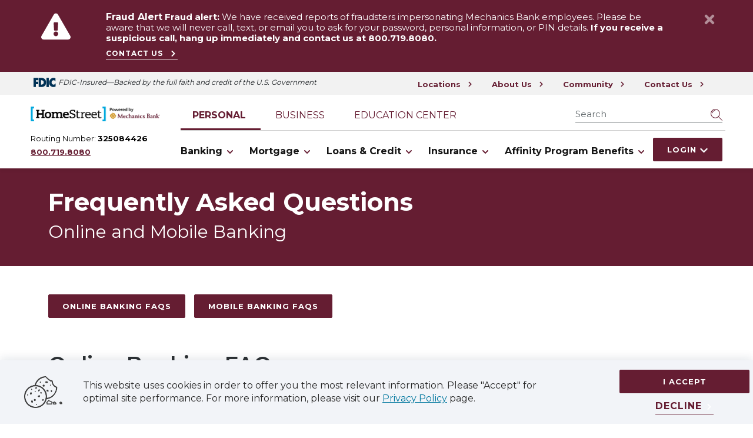

--- FILE ---
content_type: text/html; charset=utf-8
request_url: https://www.homestreet.com/personal/banking/online-and-mobile-banking/mobile-banking/online-mobile-banking-faqs/how-do-i-stop-paper-statements-and-get-electronic-statements
body_size: 11870
content:
 <!DOCTYPE html> <html lang="en"> <head> <!-- Google Tag Manager --> <script>(function(w,d,s,l,i){w[l]=w[l]||[];w[l].push({'gtm.start': new Date().getTime(),event:'gtm.js'});var f=d.getElementsByTagName(s)[0], j=d.createElement(s),dl=l!='dataLayer'?'&l='+l:'';j.async=true;j.src= 'https://www.googletagmanager.com/gtm.js?id='+i+dl;f.parentNode.insertBefore(j,f); })(window,document,'script','dataLayer','GTM-5JRJ8DH');</script> <!-- End Google Tag Manager --> <meta charset="utf-8" /><script type="text/html" id="sf-tracking-consent-manager">
	<div></div>
</script><script type="text/javascript" src="/WebResource.axd?d=DzHrpQl5URXarFHAtrmzFiNT0I-ZSuiby2DqRQgiMz5HxalRaclFjVG1wr-iAhfo6DqsSp7TomWujJpjHs1qM1Fj_I8yRgKlr_1Dx6eWPxdHB27L0mucSu0Xl0vDMapUyBu73RVHq7tFBCiVhldvW5ZeZ9hPCIJqqqkfwDDwEyiCyHWhJsSAEU3OM0x1FQBM0&amp;t=638702118200000000">

</script> <meta name="viewport" content="width=device-width, initial-scale=1.0" /> <title>
	How do I stop paper statements and get electronic statements?
</title>  <meta name="theme-color" content="#16161d" /> <meta name="apple-mobile-web-app-capable" content="yes" /> <meta http-equiv="x-ua-compatible" content="IE=Edge" /> <link rel="apple-touch-icon" sizes="180x180" href="/apple-touch-icon.png"> <link rel="icon" type="image/png" sizes="32x32" href="/favicon-32x32.png"> <link rel="icon" type="image/png" sizes="16x16" href="/favicon-16x16.png"> <link rel="mask-icon" href="safari-pinned-tab.svg" color="#5bbad5"> <!-- Twitter --> <meta name="twitter:title" content="Online &amp; Mobile Banking FAQs | HomeStreet" /> <meta name="twitter:description" content="Find answers to common questions about our convenient and easy to use Online and Mobile banking." /> <meta name="twitter:image" content="/images/default-source/default-album/microsoftteams-image.png" /> <!-- End Twitter -->  <!-- Schema --> <script type='application/ld+json'>
        {
        "@context": "http://schema.org/",
        "@type": "Organization",
        "address": "601 Union Street, Suite 2000 Seattle, WA 98101",
        "brand": "HomeStreet Bank",
        "email": "onlinebanking@homestreet.com",
        "logo": "",
        "parentOrganization": {
        "@type": "Organization",
        "name": ""
        },
        "telephone": "1-800-719-8080",
        "url": "https://www.homestreet.com"
        }
    </script> <!-- End Schema --> <!-- Google Font --> <link rel="preconnect" href="https://fonts.googleapis.com"> <link rel="preconnect" href="https://fonts.gstatic.com" crossorigin> <link href=/ResourcePackages/ST/ui/www/build/app.css?v=638923931320000000 rel="stylesheet" /> <script type="module" src=/ResourcePackages/ST/ui/www/build/app.esm.js?v=638924420440000000></script> <script nomodule src=/ResourcePackages/ST/ui/www/build/app.js?v=637902303000000000></script> <link rel="apple-touch-icon" href="/icon.png" /> <link rel="icon" type="image/x-icon" href="/favicon.ico" /> <script nomodule src="/ResourcePackages/ST/ui/www/assets/vendor/svg4everybody.min.js"></script> <noscript> <style>
            .comp-load-defer, .app-load-defer {
                visibility: visible !important;
            }
        </style> </noscript> <meta property="og:title" content="How do I stop paper statements and get electronic statements?" /><meta property="og:type" content="website" /><meta property="og:url" content="https://www.homestreet.com/personal/banking/online-and-mobile-banking/mobile-banking/online-mobile-banking-faqs/how-do-i-stop-paper-statements-and-get-electronic-statements" /><meta property="og:site_name" content="Default" /><style type="text/css" media="all">.btn-scroll-to-top {
    bottom: 15px;
    right: 80px;
}

a {
	color: #0080a9;
}

.site-header-util a, .kdx-section-bg.bg-gray-lite a {
	color: #00779E;
}

.kdx-section-bg.bg-gray-lite a:hover {
  color: #0a58ca;
}

header.site-header .site-header-bar .site-header-logo img {
  margin-top: 10px;
}
@media only screen and (max-width: 1200px) {
  header.site-header .site-header-bar {
    height: 75px;
  }
  .kdx-login .dropdown-menu.show {
    top: 124px;
  }
}
@media only screen and (max-width: 767.98px){
  .kdx-login .dropdown-menu.show {
    top: 148px;
  }
}
</style><link href="https://fonts.googleapis.com/css2?family=Montserrat:wght@400;600;700&amp;display=swap" media="all" rel="stylesheet" type="text/css" /><meta name="Generator" content="Sitefinity 14.4.8144.0 DX" /><link rel="canonical" href="https://www.homestreet.com/personal/banking/online-and-mobile-banking/mobile-banking/online-mobile-banking-faqs/how-do-i-stop-paper-statements-and-get-electronic-statements" /><script type='text/javascript'>
	                var appInsights=window.appInsights||function(a){
		                function b(a){c[a]=function(){var b=arguments;c.queue.push(function(){c[a].apply(c,b)})}}var c={config:a},d=document,e=window;setTimeout(function(){var b=d.createElement('script');b.src=a.url||'https://az416426.vo.msecnd.net/scripts/a/ai.0.js',d.getElementsByTagName('script')[0].parentNode.appendChild(b)});try{c.cookie=d.cookie}catch(a){}c.queue=[];for(var f=['Event','Exception','Metric','PageView','Trace','Dependency'];f.length;)b('track'+f.pop());if(b('setAuthenticatedUserContext'),b('clearAuthenticatedUserContext'),b('startTrackEvent'),b('stopTrackEvent'),b('startTrackPage'),b('stopTrackPage'),b('flush'),!a.disableExceptionTracking){f='onerror',b('_'+f);var g=e[f];e[f]=function(a,b,d,e,h){var i=g&&g(a,b,d,e,h);return!0!==i&&c['_'+f](a,b,d,e,h),i}}return c
	                }({
		                instrumentationKey: 'ce547bc9-a0d5-4838-9970-5c8def15cccf'
	                });

	                window.appInsights=appInsights,appInsights.queue&&0===appInsights.queue.length&&appInsights.trackPageView();
            </script><script type="application/json" id="sf-insight-metadata">
	{"contentMetadata":"{\"Id\":\"5a069a55-2950-4b7e-9141-afe95f886329\",\"ContentType\":\"Faq\",\"Title\":\"How do I stop paper statements and get electronic statements?\",\"CanonicalTitle\":\"How do I stop paper statements and get electronic statements?\",\"CanonicalUrl\":\"https://www.homestreet.com/personal/banking/online-and-mobile-banking/mobile-banking/online-mobile-banking-faqs/how-do-i-stop-paper-statements-and-get-electronic-statements\",\"DefaultLanguage\":\"en\",\"CreatedOn\":\"2022-04-14T14:44:16.597Z\",\"ModifiedOn\":\"2023-10-26T18:23:59.567Z\",\"SiteName\":\"Default\",\"ModuleName\":\"Faqs\",\"Hierarchies\":[{\"Id\":\"ef8955ba-7637-4577-80f1-542828536fbc\",\"Title\":\"Online Banking\",\"Parent\":{\"Id\":\"e5cd6d69-1543-427b-ad62-688a99f5e7d4\",\"Title\":\"Categories\"}}],\"SFDataProviderName\":\"OpenAccessProvider\",\"PageId\":\"297318da-0057-4a92-a8fd-40a5594b2223\",\"PageTitle\":\"Online \u0026 Mobile Banking FAQs\",\"PageCanonicalTitle\":\"Online \u0026 Mobile Banking FAQs\",\"PageCanonicalUrl\":\"https://www.homestreet.com/personal/banking/online-and-mobile-banking/mobile-banking/online-mobile-banking-faqs\"}","videosMetadata":"[]"}
</script><script type="application/json" id="sf-insight-settings">
	{"apiServerUrl":"https://api.insight.sitefinity.com","apiKey":"bb16943f-9efe-74f3-e871-6edcd4208605","applicationName":"Website","trackingCookieDomain":"","keepDecTrackingCookieOnTrackingConsentRejection":false,"slidingExpirationForTrackingCookie":false,"maxAgeForTrackingCookieInDays":365,"trackYouTubeVideos":true,"crossDomainTrackingEntries":["www.homestreet.com"],"strategy":"Persist|False","docsHrefTestExpressions":[".*\\/docs\\/.+\\.{1}.+((\\?|\\\u0026)=.+){1}$",".+((\\?|\\\u0026)sf_dm_key=.+){1}$"]}
</script><script type="text/javascript" src="/WebResource.axd?d=[base64]&amp;t=638702118400000000">

</script><script src="https://cdn.insight.sitefinity.com/sdk/sitefinity-insight-client.min.3.1.13.js" crossorigin="" async="async">

</script><meta name="description" content="Find answers to common questions about our convenient and easy to use Online and Mobile banking." /></head> <body class="not-editing"> <a href="#content" class="skip-to-content" aria-label="skip to main content of page">Skip to main content</a> <!-- Google Tag Manager (noscript) --> <noscript><iframe src="https://www.googletagmanager.com/ns.html?id=GTM-5JRJ8DH" height="0" width="0" style="display:none;visibility:hidden"></iframe></noscript> <!-- End Google Tag Manager (noscript) --> <script>
        var assetPath = '/ResourcePackages/ST/ui/www/assets';
        var iconSheet = '/icon/sheets/icons-op-2.svg';
        if (typeof svg4everybody == 'function') {
            svg4everybody();
        }
    </script> <style>
        body {
            overflow-x: hidden;
        }

        .only-editor, .non-editor {
            display: none;
        }

        .is-editing .only-editor {
            display: block;
        }

        .is-editing li::before {
            content: none !important;
        }

        .not-editing .non-editor {
            display: block;
        }

        .comp-load-defer,
        .app-load-defer {
            visibility: hidden !important;
        }

        .hydrated .app-load-defer {
            visibility: visible !important;
        }

        .hydrated.comp-load-defer {
            visibility: visible !important;
        }
    </style>  <div class="app-wrapper"> 


<kdx-alert-banner class="comp-load-defer" alert-id="kdx-alert-0"  alert-classes="alert-primary kdx-alert" alert-icon="exclamation-triangle" dismissible>
        <p>
                <strong>Fraud Alert</strong>

            <b>Fraud alert:</b> We have received reports of fraudsters impersonating Mechanics Bank employees. Please be aware that we will never call, text, or email you to ask for your password, personal information, or PIN details. <b>If you receive a suspicious call, hang up immediately and contact us at 800.719.8080.</b>
        </p>
        <kdx-arrow-link layout="__underline--animate" href="/contact-us" label="Contact Us" target="_self">Contact Us</kdx-arrow-link>
    </kdx-alert-banner>


 

<header class="site-header app-load-defer">
    <div class="site-header-util util-link-wrapper">
        <div class="container">
            <div id="Header_T52709ADC030_Col00" class="util-inner sf_colsIn" data-sf-element="UtilNav" data-placeholder-label="UtilNav">
<p class="bank-info mobile"><span class="routing-number">
	<font>Routing Number: <b>325084426</b></font>&nbsp;&nbsp;
    </span>

    <a class="phone-number" href="tel:123:456:7890" data-sf-ec-immutable="" style="font-size:13px;font-weight:700;padding:4px 0;">800.719.8080</a>
</p>
            
<style type="text/css">
  header.site-header p.bank-info.mobile {
    display: none;
  }

@media only screen and (max-width: 1199.98px) {

  header.site-header p.bank-info.mobile {
    display: flex;
        flex-direction: row;
        flex-wrap: wrap;
        align-items: center;
    justify-content: center;
        padding: 10px 0;
  }
}
</style>
    <div>
        <a href="/locations" class="util-link" aria-label="Locations" target="_self">
            Locations
            <kdx-icon icon="arrow-circle-right"></kdx-icon>
        </a>
        <a href="/about-us" class="util-link" aria-label="About Us" target="_blank">
            About Us
            <kdx-icon icon="arrow-circle-right"></kdx-icon>
        </a>
        <a href="/community" class="util-link" aria-label="Community" target="_self">
            Community
            <kdx-icon icon="arrow-circle-right"></kdx-icon>
        </a>
        <a href="/contact-us" class="util-link" aria-label="Contact Us" target="_self">
            Contact Us
            <kdx-icon icon="arrow-circle-right"></kdx-icon>
        </a>
    </div>


                <div class="fdic__container desktop">
                    <div class="container">
                        <div class="row">
                            <div class="col-12">
                                <div class="fdic__logo">
                                    <kdx-icon icon="fdic"></kdx-icon>
                                    <span class="fdic">FDIC-Insured—Backed by the full faith and credit of the U.S. Government</span>
                                </div>
                            </div>
                        </div>
                    </div>
                </div>
            </div>
        </div>
    </div>
    <div class="fdic__container mobile">
        <div class="container">
            <div class="row">
                <div class="col-12">
                    <div class="fdic__logo">
                        <kdx-icon icon="fdic"></kdx-icon>
                        <span class="fdic">FDIC-Insured—Backed by the full faith and credit of the U.S. Government</span>
                    </div>
                </div>
            </div>
        </div>
    </div>
    <div class="container">
        <div class="site-header-inner">
            <div class="site-header-bar">
                <div id="Header_T52709ADC030_Col01" class="site-header-logo sf_colsIn" data-sf-element="HeaderLogo" data-placeholder-label="HeaderLogo"><a class="kdx-brand navbar-brand" aria-label="Go Home" href="/">
    <img src="/images/default-source/default-album/horizontal_digital_color.webp" alt="Homestreet Bank Logo">
</a>
<p class="bank-info desktop"><span class="routing-number">
        <font>Routing Number: <b>325084426</b></font>&nbsp;&nbsp;
    </span>

    <a class="phone-number" href="tel:123:456:7890" data-sf-ec-immutable="" style="font-size:13px;font-weight:700;padding:4px 0;">800.719.8080</a>
</p>
      <style>
      .bank-info.desktop {
        display: flex;
        flex-direction: row;
        flex-wrap: wrap;
        align-items: center;
        padding: 8px 0 10px 0;
        margin-top: 5px;
        margin-bottom: -5px;
      }
@media only screen and (min-width: 1200px) {
  header.site-header .site-header-bar span.routing-number font{
    font-size: 13px;
    line-height: 20px;
  }
}
@media only screen and (max-width: 1200px) {
  .bank-info.desktop {
    display: none;
  }
}
      </style>
                </div>
                <div class="header-bar-actions">
                    <button class="mobile-search-toggle" aria-label="Show search">
                        <span class="closed">
                            <kdx-icon icon="search"></kdx-icon>
                        </span>
                        <span class="open">
                            <kdx-icon icon="times"></kdx-icon>
                        </span>
                    </button>
                    <div id="Header_T52709ADC030_Col02" class="header-login sf_colsIn" data-sf-element="HeaderLogin" data-placeholder-label="HeaderLogin">
<kdx-login
  heading="Account Access"
  dropdown-btn-text="Login"
>
  <div class="d-flex flex-column gap-3 my-2">
    <a class="btn btn-secondary" href="https://cibng.ibanking-services.com/EamWeb/Account/Login.aspx?brand=420_325084426&orgId=420_325084426&FIFID=325084426&appId=CeB&FIORG=420">Personal</a>
    <a class="btn btn-secondary" href="https://homestreet.ebanking-services.com/eAM/Credential/Index?appId=beb&brand=homestreet&ec=">Business</a>
    <a class="btn btn-secondary" href="/personal/mortgage/your-homestreet-loan">Loan</a>
    <a class="btn btn-secondary" href="https://homestreet.precision-lm.com/Account/Login">Commercial<br />Real Estate</a>
  </div>
</kdx-login>
                        
                    </div>

                    <button class="mobile-nav-toggle" aria-label="Show Mobile Nav">
                        <span class="closed">
                            <kdx-icon icon="bars"></kdx-icon>
                        </span>
                        <span class="open">
                            <kdx-icon icon="times"></kdx-icon>
                        </span>
                    </button>

                    <div id="Header_T52709ADC030_Col03" class="header-search sf_colsIn" data-sf-element="HeaderSearch" data-placeholder-label="HeaderSearch">


<kdx-sitefinity-search 
    results-url="/search-results"
    index-catalogue="site-index"
    words-mode="AllWords"
    search-id="71589bc1-14bb-4708-9ab0-1a049bb34f98"
    label="Search"
    placeholder="Search">
</kdx-sitefinity-search>
                        
                    </div>
                </div>
            </div>
            <div id="Header_T52709ADC030_Col04" class="site-header-main sf_colsIn" data-sf-element="MainNav" data-placeholder-label="MainNav">


    <kdx-nav class="comp-load-defer" css-classes="nav-primary" page-nodes='[{&quot;Title&quot;:&quot;Personal&quot;,&quot;UrlName&quot;:&quot;/personal&quot;,&quot;Nodes&quot;: [{&quot;Title&quot;:&quot;Banking&quot;,&quot;UrlName&quot;:&quot;/personal/banking&quot;,&quot;Nodes&quot;:[{&quot;Title&quot;:&quot;Checking&#160;&quot;,&quot;UrlName&quot;:&quot;/personal/banking/checking&quot;,&quot;Nodes&quot;:[]},{&quot;Title&quot;:&quot;Savings &amp; Money Market&quot;,&quot;UrlName&quot;:&quot;/personal/banking/savings-money-market&quot;,&quot;Nodes&quot;:[]},{&quot;Title&quot;:&quot;CDs &amp; IRAs&quot;,&quot;UrlName&quot;:&quot;/personal/banking/cds-iras&quot;,&quot;Nodes&quot;:[]},{&quot;Title&quot;:&quot;Credit Cards&quot;,&quot;UrlName&quot;:&quot;/personal/banking/credit-cards&quot;,&quot;Nodes&quot;:[]},{&quot;Title&quot;:&quot;Private Banking&quot;,&quot;UrlName&quot;:&quot;/personal/banking/private-banking&quot;,&quot;Nodes&quot;:[]},{&quot;Title&quot;:&quot;Online and Mobile Banking&quot;,&quot;UrlName&quot;:&quot;/personal/banking/online-and-mobile-banking&quot;,&quot;Nodes&quot;:[]}]},{&quot;Title&quot;:&quot;Mortgage&quot;,&quot;UrlName&quot;:&quot;/personal/mortgage&quot;,&quot;Nodes&quot;:[{&quot;Title&quot;:&quot;Our Loans&quot;,&quot;UrlName&quot;:&quot;/personal/mortgage/our-loans&quot;,&quot;Nodes&quot;:[]},{&quot;Title&quot;:&quot;Homebuyer Assistance&quot;,&quot;UrlName&quot;:&quot;/personal/mortgage/homebuyer-assistance&quot;,&quot;Nodes&quot;:[]},{&quot;Title&quot;:&quot;Contact a Loan Officer&quot;,&quot;UrlName&quot;:&quot;/personal/mortgage/contact-a-loan-officer&quot;,&quot;Nodes&quot;:[]},{&quot;Title&quot;:&quot;Your Existing HomeStreet Loan&quot;,&quot;UrlName&quot;:&quot;/personal/mortgage/your-homestreet-loan&quot;,&quot;Nodes&quot;:[]}]},{&quot;Title&quot;:&quot;Loans &amp; Credit&quot;,&quot;UrlName&quot;:&quot;/personal/loans-credit&quot;,&quot;Nodes&quot;:[{&quot;Title&quot;:&quot;Personal Loans&quot;,&quot;UrlName&quot;:&quot;/personal/loans-credit/personal-loans&quot;,&quot;Nodes&quot;:[]},{&quot;Title&quot;:&quot;HELOCs&quot;,&quot;UrlName&quot;:&quot;/personal/loans-credit/helocs&quot;,&quot;Nodes&quot;:[]}]},{&quot;Title&quot;:&quot;Insurance&quot;,&quot;UrlName&quot;:&quot;/personal/insurance&quot;,&quot;Nodes&quot;:[{&quot;Title&quot;:&quot;Request a Quote&quot;,&quot;UrlName&quot;:&quot;/personal/insurance/request-a-quote&quot;,&quot;Nodes&quot;:[]},{&quot;Title&quot;:&quot;Find an Insurance Agent&quot;,&quot;UrlName&quot;:&quot;/personal/insurance/find-an-insurance-agent&quot;,&quot;Nodes&quot;:[]},{&quot;Title&quot;:&quot;Insurance Coverage&quot;,&quot;UrlName&quot;:&quot;/personal/insurance/insurance-coverage&quot;,&quot;Nodes&quot;:[]},{&quot;Title&quot;:&quot;Auto Insurance&quot;,&quot;UrlName&quot;:&quot;/personal/insurance/auto-insurance&quot;,&quot;Nodes&quot;:[]},{&quot;Title&quot;:&quot;Other Vehicles Insurance&quot;,&quot;UrlName&quot;:&quot;/personal/insurance/other-vehicles-insurance&quot;,&quot;Nodes&quot;:[]},{&quot;Title&quot;:&quot;Property Insurance&quot;,&quot;UrlName&quot;:&quot;/personal/insurance/property-insurance&quot;,&quot;Nodes&quot;:[]},{&quot;Title&quot;:&quot;Umbrella Insurance&quot;,&quot;UrlName&quot;:&quot;/personal/insurance/umbrella-insurance&quot;,&quot;Nodes&quot;:[]},{&quot;Title&quot;:&quot;Insurance Providers&quot;,&quot;UrlName&quot;:&quot;/personal/insurance/insurance-providers&quot;,&quot;Nodes&quot;:[]}]},{&quot;Title&quot;:&quot;Affinity Program Benefits&quot;,&quot;UrlName&quot;:&quot;/personal/affinity-program-benefits&quot;,&quot;Nodes&quot;:[{&quot;Title&quot;:&quot;Affinity Down Payment Assistance&quot;,&quot;UrlName&quot;:&quot;/personal/affinity-program-benefits/affinity-down-payment-assistance&quot;,&quot;Nodes&quot;:[]}]}]},{&quot;Title&quot;:&quot;Business&quot;,&quot;UrlName&quot;:&quot;/business&quot;,&quot;Nodes&quot;: [{&quot;Title&quot;:&quot;Banking&quot;,&quot;UrlName&quot;:&quot;/business/banking&quot;,&quot;Nodes&quot;:[{&quot;Title&quot;:&quot;Business Checking&quot;,&quot;UrlName&quot;:&quot;/business/banking/business-checking&quot;,&quot;Nodes&quot;:[]},{&quot;Title&quot;:&quot;Business Credit Cards&quot;,&quot;UrlName&quot;:&quot;/business/banking/business-credit-cards&quot;,&quot;Nodes&quot;:[]},{&quot;Title&quot;:&quot;Business Savings &amp; Money Markets&quot;,&quot;UrlName&quot;:&quot;/business/banking/business-savings-money-markets&quot;,&quot;Nodes&quot;:[]},{&quot;Title&quot;:&quot;Online &amp; Mobile Banking&quot;,&quot;UrlName&quot;:&quot;/business/banking/online-mobile-banking&quot;,&quot;Nodes&quot;:[]},{&quot;Title&quot;:&quot;Non-Profit Banking&quot;,&quot;UrlName&quot;:&quot;/business/banking/non-profit-banking&quot;,&quot;Nodes&quot;:[]},{&quot;Title&quot;:&quot;Property Management Banking&quot;,&quot;UrlName&quot;:&quot;/business/banking/property-management-banking&quot;,&quot;Nodes&quot;:[]},{&quot;Title&quot;:&quot;Manufacturing Banking&quot;,&quot;UrlName&quot;:&quot;/business/banking/manufacturing-banking&quot;,&quot;Nodes&quot;:[]},{&quot;Title&quot;:&quot;Contact Us - Business&quot;,&quot;UrlName&quot;:&quot;/business/banking/contact-us---business&quot;,&quot;Nodes&quot;:[]}]},{&quot;Title&quot;:&quot;Small Business&quot;,&quot;UrlName&quot;:&quot;/business/small-business-lending&quot;,&quot;Nodes&quot;:[{&quot;Title&quot;:&quot;SBA Lending&quot;,&quot;UrlName&quot;:&quot;/business/small-business-lending/sba-lending&quot;,&quot;Nodes&quot;:[]},{&quot;Title&quot;:&quot;Streamlined Business Lending&quot;,&quot;UrlName&quot;:&quot;/business/small-business-lending/streamlined-business-lending&quot;,&quot;Nodes&quot;:[]},{&quot;Title&quot;:&quot;Business Line of Credit&quot;,&quot;UrlName&quot;:&quot;/business/small-business-lending/business-line-of-credit&quot;,&quot;Nodes&quot;:[]}]},{&quot;Title&quot;:&quot;Commercial&quot;,&quot;UrlName&quot;:&quot;/business/commercial&quot;,&quot;Nodes&quot;:[{&quot;Title&quot;:&quot;Commercial Lending&quot;,&quot;UrlName&quot;:&quot;/business/commercial/commercial-lending&quot;,&quot;Nodes&quot;:[]},{&quot;Title&quot;:&quot;Commercial Real Estate Lending&quot;,&quot;UrlName&quot;:&quot;/business/commercial/commercial-real-estate-lending&quot;,&quot;Nodes&quot;:[]},{&quot;Title&quot;:&quot;Specialty Deposit Solutions&quot;,&quot;UrlName&quot;:&quot;/business/commercial/specialty-deposit-solutions&quot;,&quot;Nodes&quot;:[]},{&quot;Title&quot;:&quot;Government Banking&#160;&quot;,&quot;UrlName&quot;:&quot;/business/commercial/government-banking&quot;,&quot;Nodes&quot;:[]}]},{&quot;Title&quot;:&quot;Builders&quot;,&quot;UrlName&quot;:&quot;/business/construction-lending&quot;,&quot;Nodes&quot;:[{&quot;Title&quot;:&quot;Home Builder Construction Financing Team&quot;,&quot;UrlName&quot;:&quot;/business/construction-lending/home-builder-construction-financing&quot;,&quot;Nodes&quot;:[]}]},{&quot;Title&quot;:&quot;Cash Management&#160;&quot;,&quot;UrlName&quot;:&quot;/business/cash-management&quot;,&quot;Nodes&quot;:[{&quot;Title&quot;:&quot;Remote Deposit Capture&quot;,&quot;UrlName&quot;:&quot;/business/cash-management/remote-deposit-capture&quot;,&quot;Nodes&quot;:[]},{&quot;Title&quot;:&quot;Direct Connect&quot;,&quot;UrlName&quot;:&quot;/business/cash-management/direct-connect&quot;,&quot;Nodes&quot;:[]},{&quot;Title&quot;:&quot;Direct Connect Enrollment&quot;,&quot;UrlName&quot;:&quot;/business/cash-management/direct-connect-enrollment&quot;,&quot;Nodes&quot;:[]}]}]},{&quot;Title&quot;:&quot;Education Center&quot;,&quot;UrlName&quot;:&quot;/education-center&quot;,&quot;Nodes&quot;: []}]' active-index="0"> </kdx-nav>

                
            </div>
        </div>
    </div>
</header>
 <main id="content"> 
<kdx-basic-hero header-style="dark" component-scope="kdx" aria-label="Frequently Asked Questions">
        <h1>Frequently Asked Questions</h1>
            <h3>Online and Mobile Banking</h3>
</kdx-basic-hero><div class="container my-5">
    <kdx-anchor-links></kdx-anchor-links>
</div>


<div class="container my-5">
        <div class="row">
            <div class="col-12">
                    <h2>Online Banking FAQs</h2>
                
            </div>
        </div>
    <div class="row">
        <div class="col-12">
            <kdx-faq faq-title="How do I stop paper statements and get electronic statements?" class="comp-load-defer">
                <p>&lt;ol&gt;&lt;li&gt;Log into &lt;a href=&quot;https://cibng.ibanking-services.com/eAM/Credential/Index?brand=420_325084426&amp;amp;orgId=420_325084426&amp;amp;FIFID=325084426&amp;amp;appId=CeB&amp;amp;FIORG=420&quot; data-sf-ec-immutable=&quot;&quot;&gt;Online Banking&lt;/a&gt;.&lt;/li&gt;&lt;li&gt;Click the &lt;b&gt;Customer Service&lt;/b&gt; tab at the top of the screen.&lt;/li&gt;&lt;li&gt;Under the &lt;b&gt;Settings&lt;/b&gt; section, click &lt;b&gt;Document Delivery&lt;/b&gt;.&lt;/li&gt;&lt;li&gt;Select Online from the dropdown for &lt;b&gt;Delivery Method &lt;/b&gt;on each account you want to receive eStatements.&lt;/li&gt;&lt;li&gt;Review the &lt;b&gt;Online Documents Agreement and Disclosure &lt;/b&gt;by clicking the hyperlink.&lt;/li&gt;&lt;li&gt;Click the box that you have read and agree to the terms of the Online Documents Agreement and Disclosure, then click &lt;b&gt;Submit&lt;/b&gt;.&lt;/li&gt;&lt;/ol&gt;&lt;p&gt;If for any reason you later wish to receive paper statements again (instead of eStatements) simply log into Online Banking and update your preferences.&lt;/p&gt;&lt;p&gt;&lt;font size=&quot;-1&quot;&gt;If you receive both paper and electronic statements and want to stop paper statements, please contact us at 1-800-719-8080.&lt;/font&gt;&lt;/p&gt;&lt;p&gt;&lt;font size=&quot;-1&quot;&gt;&lt;/font&gt;&lt;font size=&quot;-1&quot;&gt;You must be enrolled in Online Banking to receive eStatements. If you are not currently enrolled, &lt;a href=&quot;https://cibng.ibanking-services.com/cib/themes/cib_enroll/enroll/enroll.jsp?FIORG=420&amp;amp;FIFID=325084426&quot; data-sf-ec-immutable=&quot;&quot;&gt;enroll here&lt;/a&gt;!&lt;/font&gt;&lt;/p&gt;</p>
            </kdx-faq>
        </div>
    </div>
</div>


<div class="container my-5">
        <div class="row">
            <div class="col-12">
                    <h2>Mobile Banking FAQs</h2>
                
            </div>
        </div>
    <div class="row">
        <div class="col-12">
            <kdx-faq faq-title="How do I stop paper statements and get electronic statements?" class="comp-load-defer">
                <p>&lt;ol&gt;&lt;li&gt;Log into &lt;a href=&quot;https://cibng.ibanking-services.com/eAM/Credential/Index?brand=420_325084426&amp;amp;orgId=420_325084426&amp;amp;FIFID=325084426&amp;amp;appId=CeB&amp;amp;FIORG=420&quot; data-sf-ec-immutable=&quot;&quot;&gt;Online Banking&lt;/a&gt;.&lt;/li&gt;&lt;li&gt;Click the &lt;b&gt;Customer Service&lt;/b&gt; tab at the top of the screen.&lt;/li&gt;&lt;li&gt;Under the &lt;b&gt;Settings&lt;/b&gt; section, click &lt;b&gt;Document Delivery&lt;/b&gt;.&lt;/li&gt;&lt;li&gt;Select Online from the dropdown for &lt;b&gt;Delivery Method &lt;/b&gt;on each account you want to receive eStatements.&lt;/li&gt;&lt;li&gt;Review the &lt;b&gt;Online Documents Agreement and Disclosure &lt;/b&gt;by clicking the hyperlink.&lt;/li&gt;&lt;li&gt;Click the box that you have read and agree to the terms of the Online Documents Agreement and Disclosure, then click &lt;b&gt;Submit&lt;/b&gt;.&lt;/li&gt;&lt;/ol&gt;&lt;p&gt;If for any reason you later wish to receive paper statements again (instead of eStatements) simply log into Online Banking and update your preferences.&lt;/p&gt;&lt;p&gt;&lt;font size=&quot;-1&quot;&gt;If you receive both paper and electronic statements and want to stop paper statements, please contact us at 1-800-719-8080.&lt;/font&gt;&lt;/p&gt;&lt;p&gt;&lt;font size=&quot;-1&quot;&gt;&lt;/font&gt;&lt;font size=&quot;-1&quot;&gt;You must be enrolled in Online Banking to receive eStatements. If you are not currently enrolled, &lt;a href=&quot;https://cibng.ibanking-services.com/cib/themes/cib_enroll/enroll/enroll.jsp?FIORG=420&amp;amp;FIFID=325084426&quot; data-sf-ec-immutable=&quot;&quot;&gt;enroll here&lt;/a&gt;!&lt;/font&gt;&lt;/p&gt;</p>
            </kdx-faq>
        </div>
    </div>
</div> <kdx-scroll-top></kdx-scroll-top> </main> <kdx-footer class="comp-load-defer"> 

<kdx-footer class="comp-load-defer">
    <div class="kdx-footer-upper-tier">
        <div class="container">
            <div class="row">
                <div id="Footer_T52709ADC052_Col00" class="col-lg-4 sf_colsIn" data-sf-element="LeftFooterContent" data-placeholder-label="Left Footer Content"><div class="brand">
    <a href="/" aria-label="Homestreet Bank">
        <kdx-lazy-img img-src="/images/default-source/default-album/horizontal_digital_white.webp"
                     img-alt="" />
    </a>
</div>

<div class="generic-content-container" >
    <div ><p style="color: rgba(255, 255, 255, 1)"><b>©2025 Mechanics Bank. All rights reserved.</b> Effective September 2, 2025, deposit products and services are offered by Mechanics Bank, Member FDIC. All references to HomeStreet Bank now refer to Mechanics Bank. All terms and conditions, fees, and rates for accounts, products, and services are in full force and effect as originally disclosed, until otherwise communicated.</p></div>
</div>

<div class="generic-content-container" >
    <div ><a href="/privacy-policy" aria-label="Privacy Policy" style="color: rgba(255, 255, 255, 1)">Privacy Policy</a>&nbsp; &nbsp; &nbsp; <a href="/homeowner-assistance" aria-label="Homeowner Assistance" style="color: rgba(255, 255, 255, 1)">Homeowner Assistance</a>
<p>&nbsp;</p></div>
</div>

<div class="generic-content-container" >
    <div ><img src="/images/default-source/default-album/fdic_logo.png?sfvrsn=35bbb3ff_3" alt="Member FDIC logo">&nbsp;<img src="/images/default-source/about-us/equal_housing_lender_logo.png?sfvrsn=b3d7dabc_3" alt="Equal Housing Lender Logo"></div>
</div>

                </div>
                <div id="Footer_T52709ADC052_Col01" class="col-lg-4 footer-link-items sf_colsIn" data-sf-element="CenterFooterContent" data-placeholder-label="Center Footer Content">

    <div class="kdx-util-nav kdx-util-nav-vertical">
            <div class="kdx-util-nav_item">
                <a href="/careers" aria-label="Careers">
                    Careers
                </a>
            </div>
            <div class="kdx-util-nav_item">
                <a href="/accessibility" aria-label="Accessibility&#160;">
                    Accessibility&#160;
                </a>
            </div>
            <div class="kdx-util-nav_item">
                <a href="/about-us" aria-label="About Us">
                    About Us
                </a>
            </div>
            <div class="kdx-util-nav_item">
                <a href="/contact-us" aria-label="Contact Us">
                    Contact Us
                </a>
            </div>
            <div class="kdx-util-nav_item">
                <a href="https://www.mechanicsbank.com/about-us/who-we-are/news-press/" aria-label="Press Release">
                    Press Release
                </a>
            </div>
            <div class="kdx-util-nav_item">
                <a href="https://ir.mechanicsbank.com/corporate-profile/default.aspx" aria-label="Investor Relations">
                    Investor Relations
                </a>
            </div>
    </div>





         
                </div>
                <div id="Footer_T52709ADC052_Col02" class="col-lg-4 footer-inline-items sf_colsIn" data-sf-element="RightFooterContent" data-placeholder-label="Right Footer Content"><div id="Footer_T52709ADC067_Col00" class="sf_colsIn container" data-sf-element="Container" data-placeholder-label="Container">

<div class="generic-content-container" >
    <div ><h2 class="h5" style="color: rgba(255, 255, 255, 1); text-align: center">Download Our Mobile Apps</h2></div>
</div><a href="https://apps.apple.com/us/app/homestreet-mobile-banking/id644334511" aria-label="Download on the App Store" target="_blank" class="btn btn-app-store-download speedbump-link">
    <kdx-lazy-img img-src="/images/default-source/test-images/app-store@2x.png"
                 img-alt="Download on App Store" />
</a><a href="https://play.google.com/store/apps/details?id=com.mfoundry.mb.android.mb_420" aria-label="Download from Google Play" target="_blank" class="btn btn-app-store-download speedbump-link">
    <kdx-lazy-img img-src="/images/default-source/test-images/play-store@2x.png"
                 img-alt="Download on Play Store" />
</a>
</div>
<div id="Footer_T52709ADC068_Col00" class="container mt-5 mb-5 sf_colsIn" data-sf-element="Container - Padded" data-placeholder-label="Container - Padded">

<div class="generic-content-container" >
    <div ><h2 class="h5" style="color: rgba(255, 255, 255, 1); text-align: center">Follow Us</h2></div>
</div>

<div class="generic-content-container" >
    <div ><div class="footer-social-icons" style="text-align: center; display: flex; align-items: center; justify-content: space-between"><a href="https://www.facebook.com/MechanicsBank1905" aria-label="Homestreet Facebook" target="_blank" class="speedbump-link" data-sf-ec-immutable="" style="text-decoration: none"><svg style="max-width: 25px; max-height: 25px"><use href="/ResourcePackages/ST/ui/www/assets/icon/sheets/icons-op-2.svg?250829#icon-facebook"></use></svg>
 </a>
 <a href="https://www.instagram.com/mechanics_bank/" aria-label="Mechanics Bank Instagram" target="_blank" class="speedbump-link" data-sf-ec-immutable="" style="text-decoration: none"><svg style="max-width: 25px; max-height: 25px"><use href="/ResourcePackages/ST/ui/www/assets/icon/sheets/icons-op-2.svg?250829#icon-instagram"></use></svg>
 </a>
 <a href="https://www.linkedin.com/company/mechanics-bank/" aria-label="Homestreet LinkedIn" class="speedbump-link" target="_blank" data-sf-ec-immutable="" style="text-decoration: none">
 <svg style="max-width: 25px; max-height: 25px; color: rgba(255, 255, 255, 1)">
 <use class="footer-icon" href="/ResourcePackages/ST/ui/www/assets/icon/sheets/icons-op-2.svg?250829#icon-linkedin"></use></svg>
 </a>
 <a href="https://www.youtube.com/channel/UCQePM4_mhaTGYkmtuQ4h3_Q" aria-label="Homestreet YouTube" class="speedbump-link" target="_blank" data-sf-ec-immutable="" style="text-decoration: none">
 <svg style="max-width: 25px; max-height: 25px; color: rgba(255, 255, 255, 1)"><use href="/ResourcePackages/ST/ui/www/assets/icon/sheets/icons-op-2.svg?250829#icon-youtube"></use></svg>
 </a>
</div></div>
</div></div>
      
                </div>
            </div>
        </div>
    </div>
</kdx-footer> </kdx-footer> </div> 



 <script>
        var onCookieAccept = function () {
            TrackingConsentManager.updateUserConsent(true);
            window.dataLayer = window.dataLayer || [];
            window.dataLayer.push({ "consentAccepted" : true });
        };

        var onCookieDecline = function () {
            TrackingConsentManager.updateUserConsent(false);
        };

    </script> <kdx-cookie-message cookie-msg-classes="kdx-cookie"
                        btn-text="I accept"
                        btn-id="tracking-consent-dialog-accept"
                        btn-two-classes="arrow-link__underline--animate"
                        btn-two-text="Decline"
                        btn-two-id="tracking-consent-dialog-decline"
                        btn-two-icon="chevron-right"
                        cookie-name="sf-tracking-consent"
                        class="comp-load-defer"> <img src="/ResourcePackages/ST/ui/www/assets/img/cookie-icon.png" alt="" role="presentation"> <p>
            This website uses cookies in order to offer you the most relevant information.  Please "Accept" for optimal site performance.  For more information, please visit our <a href="/privacy-policy">Privacy Policy<a/> page.
        </p> </kdx-cookie-message> <kdx-modal-lightbox></kdx-modal-lightbox> <kdx-speedbump return-text="Return" continue-text="Continue" default-message="By accessing this link, you will be leaving HomeStreet.com and entering a website hosted by another party. Mechanics Bank has no responsibility for or control over the content of that website and does not attest to the accuracy, privacy, security, or propriety of any information located there.&lt;br /&gt;&lt;br /&gt;Please be advised that you will no longer be subject to, or under the protection of, the privacy and security policies of HomeStreet.com. We encourage you to read and evaluate the privacy and security policies of the site you are entering, which may be different than those of Mechanics Bank. To learn more about Mechanics Bank’s California privacy and security policies, please visit Our &lt;a href=&quot;https://www.mechanicsbank.com/resources/privacy-security/california-privacy-notice/&quot;&gt;Privacy Policy&lt;/a&gt;." class="app-load-defer"> </kdx-speedbump> <kdx-app></kdx-app>  <script type="application/json" id="PersonalizationTracker">
	{"IsPagePersonalizationTarget":false,"IsUrlPersonalizationTarget":false,"PageId":"297318da-0057-4a92-a8fd-40a5594b2223"}
</script><script type="text/javascript" src="/WebResource.axd?d=[base64]&amp;t=638702119040000000">

</script><script defer type="text/javascript">
var scc = { embed : "[base64]" }; window.scc = scc; 
</script> </body> </html>


--- FILE ---
content_type: application/x-javascript
request_url: https://www.homestreet.com/ResourcePackages/ST/ui/www/build/p-0535a6b3.entry.js
body_size: 763
content:
import{r as n,h as r}from"./p-99870b4e.js";const i=class{constructor(r){n(this,r),this.faqTitle=void 0,this.faqId=void 0,this.open=!1}componentWillLoad(){this.faqId||(this.faqId=this.faqTitle.replace(/[^A-Z0-9]/gi,"-")),window.location.hash&&window.location.hash.toLowerCase()=="#"+this.faqId.toLowerCase()&&(this.open=!0)}toggleFaq(){this.closeOtherFaqs(),this.open=!this.open}closeOtherFaqs(){document.querySelectorAll("kdx-faq").forEach((n=>{n.faqId!=this.faqId&&n.closeFaq()}))}async closeFaq(){this.open=!1}render(){return r("div",{class:"kdx-faq "+(this.open?"open":"")},r("h3",{id:this.faqId,"aria-label":`View ${this.faqTitle}`,role:"button",tabIndex:0,onClick:()=>{this.toggleFaq()},onKeyPress:n=>13==n.keyCode?this.toggleFaq():null},r("span",{class:"icon"},r("kdx-icon",{icon:"chevron-right"})),this.faqTitle),r("div",{class:"kdx-faq-content","aria-describedby":this.faqId},r("div",{class:"kdx-faq-content-inner"},r("slot",null))))}};i.style="@keyframes bounce-right{0%{transform:translateX(0)}50%{transform:translateX(10px)}100%{transform:translateX(0)}}@keyframes bounce-left{0%{transform:translateX(0)}50%{transform:translateX(-10px)}100%{transform:translateX(0)}}@keyframes bounce-up{0%{transform:translateY(0)}50%{transform:translateY(-10px)}100%{transform:translateY(0)}}@keyframes bounce-down{0%{transform:translateY(0)}50%{transform:translateY(5px)}100%{transform:translateY(0)}}.arrow-link,.arrow-link__underline,.arrow-link__underline--animate,.arrow-link__animate{position:relative;text-decoration:none;color:#651D32;font-size:16px;font-size:1rem;font-weight:700;text-transform:uppercase;letter-spacing:1px;display:inline-block;padding:0;transition:all linear 0.125s}.arrow-link .svg-icon,.arrow-link__underline .svg-icon,.arrow-link__underline--animate .svg-icon,.arrow-link__animate .svg-icon{position:relative;display:inline-block;bottom:1px;margin:0 10px;transform:translateX(0);transition:transform linear 0.125s}.arrow-link .svg-icon svg,.arrow-link__underline .svg-icon svg,.arrow-link__underline--animate .svg-icon svg,.arrow-link__animate .svg-icon svg{max-height:12px;min-height:12px;max-width:15px;fill:currentColor;transition:fill linear 0.125s}.arrow-link.link-sm,.link-sm.arrow-link__underline,.link-sm.arrow-link__underline--animate,.link-sm.arrow-link__animate{font-size:13px;font-size:0.8125rem}.arrow-link.link-lg,.link-lg.arrow-link__underline,.link-lg.arrow-link__underline--animate,.link-lg.arrow-link__animate{font-size:20px;font-size:1.25rem}.arrow-link.link-lg .svg-icon,.link-lg.arrow-link__underline .svg-icon,.link-lg.arrow-link__underline--animate .svg-icon,.link-lg.arrow-link__animate .svg-icon{bottom:2px}.arrow-link.link-lg .svg-icon svg,.link-lg.arrow-link__underline .svg-icon svg,.link-lg.arrow-link__underline--animate .svg-icon svg,.link-lg.arrow-link__animate .svg-icon svg{max-height:15px;min-height:15px}.arrow-link__animate:hover{color:#2d3133;padding:0 10px 0 0;border-color:currentColor;transition:all linear 0.125s}.arrow-link__animate:hover .svg-icon{transform:translateX(10px);transition:transform linear 0.125s}.arrow-link__animate:hover .svg-icon svg{fill:currentColor;transition:fill linear 0.125s}.arrow-link__underline,.arrow-link__underline--animate{border-bottom:solid 1px currentColor}.arrow-link__underline--animate:hover{color:currentColor;padding:0 10px 0 0;border-color:currentColor;transition:all linear 0.125s}.arrow-link__underline--animate:hover .svg-icon{transform:translateX(10px);transition:transform linear 0.125s}.arrow-link__underline--animate:hover .svg-icon svg{fill:currentColor;transition:fill linear 0.125s}.kdx-faq{background:#fff;box-shadow:0px 6px 17px rgba(0, 61, 107, 0.1);border-radius:6px;overflow:hidden;margin:15px 0;transition:transform 350ms}.kdx-faq h3{padding:20px 20px 20px 40px;margin:0;font-size:20px;font-size:1.25rem;color:#651D32;transition:all 350ms;user-select:none}.kdx-faq h3 .icon{display:inline-block;transition:transform 350ms;margin-right:10px}.kdx-faq h3 svg{width:100%;min-width:10px;max-width:10px;max-height:21px;fill:#651D32;transform:translateY(-2px)}.kdx-faq h3:hover,.kdx-faq h3:focus{background:#651D32;color:#fff;outline:none}.kdx-faq h3:hover svg,.kdx-faq h3:focus svg{fill:#fff}.kdx-faq .kdx-faq-content{max-height:0;overflow:hidden;transition:max-height 650ms}.kdx-faq .kdx-faq-content-inner{padding:0px 20px 30px 60px}.kdx-faq .kdx-faq-content-inner p{padding-bottom:0}.kdx-faq .kdx-faq-content-inner p+p{padding-top:10px}.kdx-faq.open{box-shadow:0px 6px 17px #b9d8f0}.kdx-faq.open h3{color:#2d3133}.kdx-faq.open h3 .icon{transform:rotate(90deg)}.kdx-faq.open h3 .icon svg{fill:#2d3133}.kdx-faq.open h3:hover,.kdx-faq.open h3:focus{background:none;color:#2d3133}.kdx-faq.open .kdx-faq-content{max-height:1500px}.kdx-faq:hover{transform:translateY(-5px)}@media (max-width: 767.98px){.kdx-faq h3{font-size:16px;font-size:1rem;padding:15px 10px}.kdx-faq h3 svg{width:100%;min-width:8px;max-width:8px;max-height:15px;fill:#651D32;transform:translateY(0px)}.kdx-faq .kdx-faq-content-inner{padding:0px 10px 20px 30px}}";export{i as kdx_faq}

--- FILE ---
content_type: application/x-javascript
request_url: https://www.homestreet.com/ResourcePackages/ST/ui/www/build/p-46f4d0c2.entry.js
body_size: 4120
content:
import{r as t,c as n,h as e,F as i}from"./p-99870b4e.js";const r="transitionend",o=()=>{const{jQuery:t}=window;return t&&!document.body.hasAttribute("data-bs-no-jquery")?t:null},s=(()=>{const t={};let n=1;return{set(e,i,r){void 0===e.bsKey&&(e.bsKey={key:i,id:n},n++),t[e.bsKey.id]=r},get(n,e){if(!n||void 0===n.bsKey)return null;const i=n.bsKey;return i.key===e?t[i.id]:null},delete(n,e){if(void 0===n.bsKey)return;const i=n.bsKey;i.key===e&&(delete t[i.id],delete n.bsKey)}}})(),a={setData(t,n,e){s.set(t,n,e)},getData:(t,n)=>s.get(t,n),removeData(t,n){s.delete(t,n)}},l=/[^.]*(?=\..*)\.|.*/,c=/\..*/,d=/::\d+$/,u={};let h=1;const m={mouseenter:"mouseover",mouseleave:"mouseout"},g=new Set(["click","dblclick","mouseup","mousedown","contextmenu","mousewheel","DOMMouseScroll","mouseover","mouseout","mousemove","selectstart","selectend","keydown","keypress","keyup","orientationchange","touchstart","touchmove","touchend","touchcancel","pointerdown","pointermove","pointerup","pointerleave","pointercancel","gesturestart","gesturechange","gestureend","focus","blur","change","reset","select","submit","focusin","focusout","load","unload","beforeunload","resize","move","DOMContentLoaded","readystatechange","error","abort","scroll"]);function p(t,n){return n&&`${n}::${h++}`||t.uidEvent||h++}function f(t){const n=p(t);return t.uidEvent=n,u[n]=u[n]||{},u[n]}function k(t,n,e=null){const i=Object.keys(t);for(let r=0,o=i.length;r<o;r++){const o=t[i[r]];if(o.originalHandler===n&&o.delegationSelector===e)return o}return null}function x(t,n,e){const i="string"==typeof n,r=i?e:n;let o=t.replace(c,"");const s=m[o];return s&&(o=s),g.has(o)||(o=t),[i,r,o]}function v(t,n,e,i,r){if("string"!=typeof n||!t)return;e||(e=i,i=null);const[o,s,a]=x(n,e,i),c=f(t),d=c[a]||(c[a]={}),u=k(d,s,o?e:null);if(u)return void(u.oneOff=u.oneOff&&r);const h=p(s,n.replace(l,"")),m=o?function(t,n,e){return function i(r){const o=t.querySelectorAll(n);for(let{target:n}=r;n&&n!==this;n=n.parentNode)for(let s=o.length;s--;)if(o[s]===n)return r.delegateTarget=n,i.oneOff&&w.off(t,r.type,e),e.apply(n,[r]);return null}}(t,e,i):function(t,n){return function e(i){return i.delegateTarget=t,e.oneOff&&w.off(t,i.type,n),n.apply(t,[i])}}(t,e);m.delegationSelector=o?e:null,m.originalHandler=s,m.oneOff=r,m.uidEvent=h,d[h]=m,t.addEventListener(a,m,o)}function b(t,n,e,i,r){const o=k(n[e],i,r);o&&(t.removeEventListener(e,o,Boolean(r)),delete n[e][o.uidEvent])}const w={on(t,n,e,i){v(t,n,e,i,!1)},one(t,n,e,i){v(t,n,e,i,!0)},off(t,n,e,i){if("string"!=typeof n||!t)return;const[r,o,s]=x(n,e,i),a=s!==n,l=f(t),c=n.startsWith(".");if(void 0!==o){if(!l||!l[s])return;return void b(t,l,s,o,r?e:null)}c&&Object.keys(l).forEach((e=>{!function(t,n,e,i){const r=n[e]||{};Object.keys(r).forEach((o=>{if(o.includes(i)){const i=r[o];b(t,n,e,i.originalHandler,i.delegationSelector)}}))}(t,l,e,n.slice(1))}));const u=l[s]||{};Object.keys(u).forEach((e=>{const i=e.replace(d,"");if(!a||n.includes(i)){const n=u[e];b(t,l,s,n.originalHandler,n.delegationSelector)}}))},trigger(t,n,e){if("string"!=typeof n||!t)return null;const i=o(),r=n.replace(c,""),s=n!==r,a=g.has(r);let l,d=!0,u=!0,h=!1,m=null;return s&&i&&(l=i.Event(n,e),i(t).trigger(l),d=!l.isPropagationStopped(),u=!l.isImmediatePropagationStopped(),h=l.isDefaultPrevented()),a?(m=document.createEvent("HTMLEvents"),m.initEvent(r,d,!0)):m=new CustomEvent(n,{bubbles:d,cancelable:!0}),void 0!==e&&Object.keys(e).forEach((t=>{Object.defineProperty(m,t,{get:()=>e[t]})})),h&&m.preventDefault(),u&&t.dispatchEvent(m),m.defaultPrevented&&void 0!==l&&l.preventDefault(),m}};class _{constructor(t){t&&(this._element=t,a.setData(t,this.constructor.DATA_KEY,this))}dispose(){a.removeData(this._element,this.constructor.DATA_KEY),this._element=null}static getInstance(t){return a.getData(t,this.DATA_KEY)}static get VERSION(){return"5.0.0-beta2"}}const y="bs.alert",z=`.${y}`,C=`close${z}`,D=`closed${z}`,j=`click${z}.data-api`;class O extends _{static get DATA_KEY(){return y}close(t){const n=t?this._getRootElement(t):this._element,e=this._triggerCloseEvent(n);null===e||e.defaultPrevented||this._removeElement(n)}_getRootElement(t){return(t=>{const n=(t=>{let n=t.getAttribute("data-bs-target");if(!n||"#"===n){let e=t.getAttribute("href");if(!e||!e.includes("#")&&!e.startsWith("."))return null;e.includes("#")&&!e.startsWith("#")&&(e="#"+e.split("#")[1]),n=e&&"#"!==e?e.trim():null}return n})(t);return n?document.querySelector(n):null})(t)||t.closest(".alert")}_triggerCloseEvent(t){return w.trigger(t,C)}_removeElement(t){if(t.classList.remove("show"),!t.classList.contains("fade"))return void this._destroyElement(t);const n=(t=>{if(!t)return 0;let{transitionDuration:n,transitionDelay:e}=window.getComputedStyle(t);const i=Number.parseFloat(n),r=Number.parseFloat(e);return i||r?(n=n.split(",")[0],e=e.split(",")[0],1e3*(Number.parseFloat(n)+Number.parseFloat(e))):0})(t);w.one(t,"transitionend",(()=>this._destroyElement(t))),((t,n)=>{let e=!1;const i=n+5;t.addEventListener(r,(function n(){e=!0,t.removeEventListener(r,n)})),setTimeout((()=>{e||(t=>{t.dispatchEvent(new Event(r))})(t)}),i)})(t,n)}_destroyElement(t){t.parentNode&&t.parentNode.removeChild(t),w.trigger(t,D)}static jQueryInterface(t){return this.each((function(){let n=a.getData(this,y);n||(n=new O(this)),"close"===t&&n[t](this)}))}static handleDismiss(t){return function(n){n&&n.preventDefault(),t.close(this)}}}var E,X,$;w.on(document,j,'[data-bs-dismiss="alert"]',O.handleDismiss(new O)),E="alert",X=O,$=()=>{const t=o();if(t){const n=t.fn[E];t.fn[E]=X.jQueryInterface,t.fn[E].Constructor=X,t.fn[E].noConflict=()=>(t.fn[E]=n,X.jQueryInterface)}},"loading"===document.readyState?document.addEventListener("DOMContentLoaded",$):$();const L=class{constructor(e){t(this,e),this.dismissTriggered=n(this,"dismissTriggered",7),this.acceptTriggered=n(this,"acceptTriggered",7),this.alertId="genericAlertId",this.alertClasses="alert-primary",this.alertIcon=void 0,this.btnClasses="btn-close",this.btnText="",this.btnLabel=void 0,this.btnTwoHref=void 0,this.btnTwoClasses=void 0,this.btnTwoLabel=void 0,this.btnTwoText=void 0,this.btnTwoIcon=void 0,this.dismissible=!1,this.isCookieAlert=!1}dismissTriggeredHandler(){this.dismissTriggered.emit()}acceptTriggeredHandler(){this.acceptTriggered.emit()}componentWillLoad(){if(this.dismissible){let t=document.getElementById(this.alertId);new O(t)}this.alertIcon&&(this.alertClasses=this.alertClasses+" has-icon")}render(){return this.dismissible?e("div",{id:this.alertId,class:`alert ${this.alertClasses} alert-dismissible fade show`,role:"alert"},e("div",{class:"container"},this.alertIcon&&e("span",{class:"alert-icon svg-icon"},e("kdx-icon",{icon:this.alertIcon})),e("slot",null),e("div",{class:"cookie-links"},this.isCookieAlert&&e(i,null,e("button",{"aria-label":this.btnLabel?this.btnLabel:this.btnText,type:"button",class:this.btnClasses,"data-bs-dismiss":"alert",onClick:()=>this.acceptTriggeredHandler()},this.btnText),e("button",{"aria-label":this.btnTwoLabel?this.btnTwoLabel:this.btnTwoText,type:"button",class:this.btnTwoClasses,"data-bs-dismiss":"alert",onClick:()=>this.dismissTriggeredHandler()},this.btnTwoIcon?e("span",null,this.btnTwoText,e("span",{class:"svg-icon"},e("kdx-icon",{icon:this.btnTwoIcon}))):this.btnTwoText)),!this.isCookieAlert&&e("button",{"aria-label":this.btnLabel?this.btnLabel:this.btnText,type:"button",class:this.btnClasses,"data-bs-dismiss":"alert",onClick:()=>this.dismissTriggeredHandler()},e("kdx-icon",{icon:this.btnText})),!this.isCookieAlert&&this.btnTwoHref&&e("a",{href:this.btnTwoHref,class:this.btnTwoClasses,"aria-label":this.btnTwoLabel},this.btnTwoIcon?e("span",null,this.btnTwoText,e("span",{class:"svg-icon"},e("kdx-icon",{icon:this.btnTwoIcon}))):this.btnTwoText)))):e("div",{id:this.alertId,class:`alert ${this.alertClasses}`,role:"alert"},e("div",{class:"container"},e("slot",null)))}};L.style="@keyframes bounce-right{0%{transform:translateX(0)}50%{transform:translateX(10px)}100%{transform:translateX(0)}}@keyframes bounce-left{0%{transform:translateX(0)}50%{transform:translateX(-10px)}100%{transform:translateX(0)}}@keyframes bounce-up{0%{transform:translateY(0)}50%{transform:translateY(-10px)}100%{transform:translateY(0)}}@keyframes bounce-down{0%{transform:translateY(0)}50%{transform:translateY(5px)}100%{transform:translateY(0)}}.arrow-link,.arrow-link__underline,.arrow-link__underline--animate,.arrow-link__animate{position:relative;text-decoration:none;color:#651D32;font-size:16px;font-size:1rem;font-weight:700;text-transform:uppercase;letter-spacing:1px;display:inline-block;padding:0;transition:all linear 0.125s}.arrow-link .svg-icon,.arrow-link__underline .svg-icon,.arrow-link__underline--animate .svg-icon,.arrow-link__animate .svg-icon{position:relative;display:inline-block;bottom:1px;margin:0 10px;transform:translateX(0);transition:transform linear 0.125s}.arrow-link .svg-icon svg,.arrow-link__underline .svg-icon svg,.arrow-link__underline--animate .svg-icon svg,.arrow-link__animate .svg-icon svg{max-height:12px;min-height:12px;max-width:15px;fill:currentColor;transition:fill linear 0.125s}.arrow-link.link-sm,.link-sm.arrow-link__underline,.link-sm.arrow-link__underline--animate,.link-sm.arrow-link__animate{font-size:13px;font-size:0.8125rem}.arrow-link.link-lg,.link-lg.arrow-link__underline,.link-lg.arrow-link__underline--animate,.link-lg.arrow-link__animate{font-size:20px;font-size:1.25rem}.arrow-link.link-lg .svg-icon,.link-lg.arrow-link__underline .svg-icon,.link-lg.arrow-link__underline--animate .svg-icon,.link-lg.arrow-link__animate .svg-icon{bottom:2px}.arrow-link.link-lg .svg-icon svg,.link-lg.arrow-link__underline .svg-icon svg,.link-lg.arrow-link__underline--animate .svg-icon svg,.link-lg.arrow-link__animate .svg-icon svg{max-height:15px;min-height:15px}.arrow-link__animate:hover{color:#2d3133;padding:0 10px 0 0;border-color:currentColor;transition:all linear 0.125s}.arrow-link__animate:hover .svg-icon{transform:translateX(10px);transition:transform linear 0.125s}.arrow-link__animate:hover .svg-icon svg{fill:currentColor;transition:fill linear 0.125s}.arrow-link__underline,.arrow-link__underline--animate{border-bottom:solid 1px currentColor}.arrow-link__underline--animate:hover{color:currentColor;padding:0 10px 0 0;border-color:currentColor;transition:all linear 0.125s}.arrow-link__underline--animate:hover .svg-icon{transform:translateX(10px);transition:transform linear 0.125s}.arrow-link__underline--animate:hover .svg-icon svg{fill:currentColor;transition:fill linear 0.125s}.btn-close{box-sizing:content-box;width:1em;height:1em;padding:0.25em 0.25em;color:#000;background:transparent url(\"data:image/svg+xml,%3csvg xmlns='http://www.w3.org/2000/svg' viewBox='0 0 16 16' fill='%23000'%3e%3cpath d='M.293.293a1 1 0 011.414 0L8 6.586 14.293.293a1 1 0 111.414 1.414L9.414 8l6.293 6.293a1 1 0 01-1.414 1.414L8 9.414l-6.293 6.293a1 1 0 01-1.414-1.414L6.586 8 .293 1.707a1 1 0 010-1.414z'/%3e%3c/svg%3e\") center/1em auto no-repeat;border:0;border-radius:0.25rem;opacity:0.5}.btn-close:hover{color:#000;text-decoration:none;opacity:0.75}.btn-close:focus{outline:0;box-shadow:0 0 0 0.25rem rgba(13, 110, 253, 0.25);opacity:1}.btn-close:disabled,.btn-close.disabled{pointer-events:none;user-select:none;opacity:0.25}.btn-close-white{filter:invert(1) grayscale(100%) brightness(200%)}.alert{margin-bottom:0;border-radius:0;padding:1rem 0}.alert-dismissible .container{position:relative;padding-right:3rem}.alert-dismissible .btn-close{padding:0;top:calc((-1 * 1rem) + 12.5px);background-size:13px 13px}.alert .btn-close{position:absolute;top:0;right:0}.alert.has-icon>.container{padding-left:4rem}.alert.has-icon>.container p{margin:0 30px}.alert.has-icon>.container kdx-arrow-link{margin:0 30px}.alert.has-icon .alert-icon{position:absolute;left:0;height:50px;width:50px}.alert.has-icon .alert-icon svg{width:100%;min-width:100%;max-width:100%;max-height:100%;fill:#651D32}.alert.kdx-alert{background-color:#BB5502;border:none;padding:20px 0}.alert.kdx-alert p{margin:0;padding:0;line-height:18px;line-height:1.125rem;font-size:15px;font-size:0.9375rem}.alert.kdx-alert p strong{font-size:16px;font-size:1rem}.alert.kdx-alert strong{font-size:16px;font-size:1rem}.alert.kdx-alert [class^=arrow-link]{font-size:12px;font-size:0.75rem}.alert.kdx-alert [class^=arrow-link] .svg-icon{margin-right:0}.alert.kdx-alert [class^=arrow-link]:last-child{margin:8px 0 0}.alert.kdx-alert.has-icon>.container{padding-left:5rem}.alert.kdx-alert .container .cookie-links .btn-close svg{width:100%;min-width:24px;max-width:24px;max-height:24px;fill:white}@media (max-width: 767.98px){.alert-dismissible .btn-close{padding:0;top:calc((-1 * 1rem) + 25px);right:35px;background-size:13px 13px}.alert.kdx-alert [class^=arrow-link]:last-child,.alert.kdx-alert [class^=arrow-link]{margin:12.5px 0 0}.alert.kdx-alert.has-icon>.container{padding:0 35px 16px}.alert.kdx-alert.has-icon .alert-icon{margin:12.5px auto;position:relative;left:0;height:45px;width:45px}.alert.kdx-alert>.container{display:flex;flex-direction:column;padding:0 35px 16px}}";export{L as kdx_alert}

--- FILE ---
content_type: application/x-javascript
request_url: https://www.homestreet.com/ResourcePackages/ST/ui/www/build/p-3b7ba00e.entry.js
body_size: 337
content:
import{r as n,h as r}from"./p-99870b4e.js";const i=class{constructor(r){n(this,r),this.anchorLinks=[]}componentWillLoad(){const n=setInterval((()=>{document.querySelector("html.hydrated")&&(setTimeout((()=>{this.buildAnchors()}),500),window.clearInterval(n))}),100)}buildAnchors(){this.anchorLinks=[];const n=document.querySelectorAll("main h2");let r=!1;n.forEach((n=>{const i=n.innerText;if(n.classList.contains("anchor-links-placement")&&(r=!0),r&&i&&""!=i&&!n.classList.contains("subheading")){let r=n.getAttribute("id");r||(r=i.replace(/[^A-Z0-9]/gi,"-"),n.setAttribute("id",r)),this.anchorLinks.push({title:i,id:r})}}))}render(){return r("div",{class:"kdx-anchor-links"},r("h2",{class:"anchor-links-placement",style:{display:"none"}}),this.anchorLinks.map((n=>r("a",{href:`#${n.id}`,"aria-label":`Go to ${n.title}`,class:"btn btn-primary"},n.title))))}};i.style="@keyframes bounce-right{0%{transform:translateX(0)}50%{transform:translateX(10px)}100%{transform:translateX(0)}}@keyframes bounce-left{0%{transform:translateX(0)}50%{transform:translateX(-10px)}100%{transform:translateX(0)}}@keyframes bounce-up{0%{transform:translateY(0)}50%{transform:translateY(-10px)}100%{transform:translateY(0)}}@keyframes bounce-down{0%{transform:translateY(0)}50%{transform:translateY(5px)}100%{transform:translateY(0)}}.arrow-link,.arrow-link__underline,.arrow-link__underline--animate,.arrow-link__animate{position:relative;text-decoration:none;color:#651D32;font-size:16px;font-size:1rem;font-weight:700;text-transform:uppercase;letter-spacing:1px;display:inline-block;padding:0;transition:all linear 0.125s}.arrow-link .svg-icon,.arrow-link__underline .svg-icon,.arrow-link__underline--animate .svg-icon,.arrow-link__animate .svg-icon{position:relative;display:inline-block;bottom:1px;margin:0 10px;transform:translateX(0);transition:transform linear 0.125s}.arrow-link .svg-icon svg,.arrow-link__underline .svg-icon svg,.arrow-link__underline--animate .svg-icon svg,.arrow-link__animate .svg-icon svg{max-height:12px;min-height:12px;max-width:15px;fill:currentColor;transition:fill linear 0.125s}.arrow-link.link-sm,.link-sm.arrow-link__underline,.link-sm.arrow-link__underline--animate,.link-sm.arrow-link__animate{font-size:13px;font-size:0.8125rem}.arrow-link.link-lg,.link-lg.arrow-link__underline,.link-lg.arrow-link__underline--animate,.link-lg.arrow-link__animate{font-size:20px;font-size:1.25rem}.arrow-link.link-lg .svg-icon,.link-lg.arrow-link__underline .svg-icon,.link-lg.arrow-link__underline--animate .svg-icon,.link-lg.arrow-link__animate .svg-icon{bottom:2px}.arrow-link.link-lg .svg-icon svg,.link-lg.arrow-link__underline .svg-icon svg,.link-lg.arrow-link__underline--animate .svg-icon svg,.link-lg.arrow-link__animate .svg-icon svg{max-height:15px;min-height:15px}.arrow-link__animate:hover{color:#2d3133;padding:0 10px 0 0;border-color:currentColor;transition:all linear 0.125s}.arrow-link__animate:hover .svg-icon{transform:translateX(10px);transition:transform linear 0.125s}.arrow-link__animate:hover .svg-icon svg{fill:currentColor;transition:fill linear 0.125s}.arrow-link__underline,.arrow-link__underline--animate{border-bottom:solid 1px currentColor}.arrow-link__underline--animate:hover{color:currentColor;padding:0 10px 0 0;border-color:currentColor;transition:all linear 0.125s}.arrow-link__underline--animate:hover .svg-icon{transform:translateX(10px);transition:transform linear 0.125s}.arrow-link__underline--animate:hover .svg-icon svg{fill:currentColor;transition:fill linear 0.125s}.kdx-anchor-links{min-height:50px}.kdx-anchor-links .btn{margin-right:15px;margin-bottom:10px}@media (max-width: 767.98px){.kdx-anchor-links .btn{margin-right:0;display:block}}";export{i as kdx_anchor_links}

--- FILE ---
content_type: application/x-javascript
request_url: https://www.homestreet.com/ResourcePackages/ST/ui/www/build/p-67eae506.entry.js
body_size: 786
content:
import{r,h as a}from"./p-99870b4e.js";import{g as i}from"./p-9fbc5f78.js";const o=class{constructor(a){r(this,a),this.guid=i(),this.ariaLabel="A default label",this.imgSrc=void 0,this.imgAlt=void 0,this.componentScope=void 0,this.headerStyle=void 0}render(){return a("section",{class:`kdx-basic-hero${this.componentScope?` ${this.componentScope}-basic-hero`:""} kdx-basic-hero--${this.headerStyle}`,id:`kdx-basic-hero-${this.guid}`,"aria-label":this.ariaLabel},this.imgSrc&&a("div",{class:"bg-image",role:"presentation",style:{backgroundImage:`url(${this.imgSrc}`}}),a("div",{class:"container"},a("div",{class:"row"},a("div",{class:"col-12"},a("slot",null)))))}};o.style="@keyframes bounce-right{0%{transform:translateX(0)}50%{transform:translateX(10px)}100%{transform:translateX(0)}}@keyframes bounce-left{0%{transform:translateX(0)}50%{transform:translateX(-10px)}100%{transform:translateX(0)}}@keyframes bounce-up{0%{transform:translateY(0)}50%{transform:translateY(-10px)}100%{transform:translateY(0)}}@keyframes bounce-down{0%{transform:translateY(0)}50%{transform:translateY(5px)}100%{transform:translateY(0)}}.arrow-link,.arrow-link__underline,.arrow-link__underline--animate,.arrow-link__animate{position:relative;text-decoration:none;color:#651D32;font-size:16px;font-size:1rem;font-weight:700;text-transform:uppercase;letter-spacing:1px;display:inline-block;padding:0;transition:all linear 0.125s}.arrow-link .svg-icon,.arrow-link__underline .svg-icon,.arrow-link__underline--animate .svg-icon,.arrow-link__animate .svg-icon{position:relative;display:inline-block;bottom:1px;margin:0 10px;transform:translateX(0);transition:transform linear 0.125s}.arrow-link .svg-icon svg,.arrow-link__underline .svg-icon svg,.arrow-link__underline--animate .svg-icon svg,.arrow-link__animate .svg-icon svg{max-height:12px;min-height:12px;max-width:15px;fill:currentColor;transition:fill linear 0.125s}.arrow-link.link-sm,.link-sm.arrow-link__underline,.link-sm.arrow-link__underline--animate,.link-sm.arrow-link__animate{font-size:13px;font-size:0.8125rem}.arrow-link.link-lg,.link-lg.arrow-link__underline,.link-lg.arrow-link__underline--animate,.link-lg.arrow-link__animate{font-size:20px;font-size:1.25rem}.arrow-link.link-lg .svg-icon,.link-lg.arrow-link__underline .svg-icon,.link-lg.arrow-link__underline--animate .svg-icon,.link-lg.arrow-link__animate .svg-icon{bottom:2px}.arrow-link.link-lg .svg-icon svg,.link-lg.arrow-link__underline .svg-icon svg,.link-lg.arrow-link__underline--animate .svg-icon svg,.link-lg.arrow-link__animate .svg-icon svg{max-height:15px;min-height:15px}.arrow-link__animate:hover{color:#2d3133;padding:0 10px 0 0;border-color:currentColor;transition:all linear 0.125s}.arrow-link__animate:hover .svg-icon{transform:translateX(10px);transition:transform linear 0.125s}.arrow-link__animate:hover .svg-icon svg{fill:currentColor;transition:fill linear 0.125s}.arrow-link__underline,.arrow-link__underline--animate{border-bottom:solid 1px currentColor}.arrow-link__underline--animate:hover{color:currentColor;padding:0 10px 0 0;border-color:currentColor;transition:all linear 0.125s}.arrow-link__underline--animate:hover .svg-icon{transform:translateX(10px);transition:transform linear 0.125s}.arrow-link__underline--animate:hover .svg-icon svg{fill:currentColor;transition:fill linear 0.125s}.kdx-basic-hero{position:relative;height:500px;width:100%;background-color:#2d3133;color:#f8f9fa}.kdx-basic-hero .bg-image{background-repeat:no-repeat;background-size:100%;background-position:center center;position:absolute;top:0;left:0;height:100%;width:100%}.kdx-basic-hero.kdx-basic-hero{padding:32px 0;height:auto;min-height:152px;display:flex;align-items:center}.kdx-basic-hero.kdx-basic-hero h1,.kdx-basic-hero.kdx-basic-hero h2,.kdx-basic-hero.kdx-basic-hero h3,.kdx-basic-hero.kdx-basic-hero h4,.kdx-basic-hero.kdx-basic-hero h5,.kdx-basic-hero.kdx-basic-hero h6,.kdx-basic-hero.kdx-basic-hero .h1,.kdx-basic-hero.kdx-basic-hero .h2,.kdx-basic-hero.kdx-basic-hero .h3,.kdx-basic-hero.kdx-basic-hero .h4,.kdx-basic-hero.kdx-basic-hero .h5,.kdx-basic-hero.kdx-basic-hero .h6{color:#171717}.kdx-basic-hero.kdx-basic-hero .subheading{font-size:32px;font-size:2rem;font-weight:400}.kdx-basic-hero.kdx-basic-hero--gray{background:#F2F4F8}.kdx-basic-hero.kdx-basic-hero--gray .detail-bio{box-shadow:none}.kdx-basic-hero.kdx-basic-hero--gray .contact-box-container{display:flex;justify-content:center;align-items:center}.kdx-basic-hero.kdx-basic-hero--gray .contact-box-container .contact-box{background:#fff;box-shadow:0 3px 6px rgba(0, 0, 0, 0.16);padding:24px;margin-right:85px;line-height:30px;line-height:1.875rem}.kdx-basic-hero.kdx-basic-hero--gray .contact-box-container .contact-box p{padding-bottom:5px}.kdx-basic-hero.kdx-basic-hero--gray .contact-box-container .contact-box a{color:#000;text-decoration:none}.kdx-basic-hero.kdx-basic-hero--gray .contact-box-container .contact-box a:hover,.kdx-basic-hero.kdx-basic-hero--gray .contact-box-container .contact-box a:focus{text-decoration:underline}.kdx-basic-hero.kdx-basic-hero--light{background:#fff;box-shadow:0px 5px 12px rgba(0, 61, 107, 0.1)}.kdx-basic-hero.kdx-basic-hero--dark{background:#651D32;box-shadow:none}.kdx-basic-hero.kdx-basic-hero--dark h1,.kdx-basic-hero.kdx-basic-hero--dark h2,.kdx-basic-hero.kdx-basic-hero--dark h3,.kdx-basic-hero.kdx-basic-hero--dark h4,.kdx-basic-hero.kdx-basic-hero--dark h5,.kdx-basic-hero.kdx-basic-hero--dark h6,.kdx-basic-hero.kdx-basic-hero--dark .h1,.kdx-basic-hero.kdx-basic-hero--dark .h2,.kdx-basic-hero.kdx-basic-hero--dark .h3,.kdx-basic-hero.kdx-basic-hero--dark .h4,.kdx-basic-hero.kdx-basic-hero--dark .h5,.kdx-basic-hero.kdx-basic-hero--dark .h6{color:#fff}.kdx-basic-hero .team-member-card{box-shadow:none}.kdx-basic-hero .team-member-card .card-content .card-body h3{font-size:40px;font-size:2.5rem;line-height:105%}.kdx-basic-hero .team-member-card .icon-row a.icon{background:#fff}@media (max-width: 767.98px){.kdx-basic-hero.kdx-basic-hero h1,.kdx-basic-hero.kdx-basic-hero h2,.kdx-basic-hero.kdx-basic-hero h3,.kdx-basic-hero.kdx-basic-hero h4,.kdx-basic-hero.kdx-basic-hero h5,.kdx-basic-hero.kdx-basic-hero h6,.kdx-basic-hero.kdx-basic-hero .h1,.kdx-basic-hero.kdx-basic-hero .h2,.kdx-basic-hero.kdx-basic-hero .h3,.kdx-basic-hero.kdx-basic-hero .h4,.kdx-basic-hero.kdx-basic-hero .h5,.kdx-basic-hero.kdx-basic-hero .h6{font-size:28px;font-size:1.75rem;text-align:center}.kdx-basic-hero.kdx-basic-hero .subheading{font-size:25px;font-size:1.5625rem;text-align:center}.kdx-basic-hero.kdx-basic-hero .contact-box-container .contact-box{margin-right:0px}}";export{o as kdx_basic_hero}